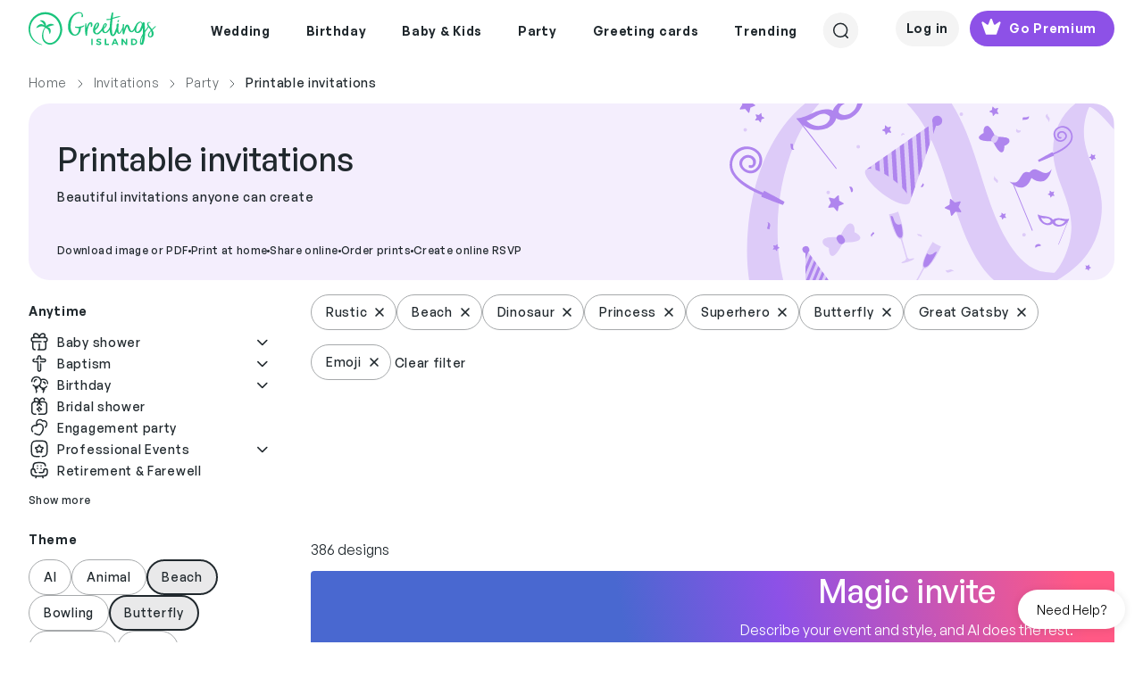

--- FILE ---
content_type: text/javascript
request_url: https://www.greetingsisland.com/bundles/vite/script/assets/category-index-CW0kXoVW.js
body_size: 86
content:
import{B as e}from"./index-CfoVNnut.js";import{M as o}from"./MobileCategoriesFilter-Cpak4vn-.js";import"./BaseAlpineComponent-w1mE4-2Y.js";const i=()=>{e.GetOrAdd(o)};export{i as default};


--- FILE ---
content_type: text/javascript
request_url: https://www.greetingsisland.com/bundles/vite/script/assets/EmitterHelper-DV6qne5a.js
body_size: 118
content:
import{B as t,P as s}from"./index-CfoVNnut.js";import{E as i}from"./instance-BiqZnvOs.js";class a extends t{constructor(){super(...arguments),this.name="EmitterHelper"}dependancies(){return[]}setup(){var r;const e=new s;return(r=window.emitter)!=null||(window.emitter=i),e.resolve(),e.promise}get Emitter(){return window.emitter}}export{a as E};


--- FILE ---
content_type: text/javascript
request_url: https://www.greetingsisland.com/bundles/vite/script/assets/category-index-CW0kXoVW.js
body_size: 9
content:
import{B as e}from"./index-CfoVNnut.js";import{M as o}from"./MobileCategoriesFilter-Cpak4vn-.js";import"./BaseAlpineComponent-w1mE4-2Y.js";const i=()=>{e.GetOrAdd(o)};export{i as default};


--- FILE ---
content_type: image/svg+xml
request_url: https://www.greetingsisland.com/images/theme/banners/party-desktop.svg
body_size: 7658
content:
<svg xmlns="http://www.w3.org/2000/svg" width="437" height="281" fill="none" xmlns:v="https://vecta.io/nano"><style><![CDATA[.B{fill:#af85ee}.C{fill:#ddcbf8}.D{fill-rule:evenodd}]]></style><g clip-path="url(#A)"><g class="B"><path d="M410.688 225.37l-1.752-1.015-.156-2.018c-.016-.217-.274-.32-.436-.176l-1.507 1.352-1.968-.475c-.211-.051-.389.163-.302.361l.82 1.85-1.059 1.725c-.114.185.033.42.25.397l2.014-.208 1.313 1.541c.14.166.41.097.456-.115l.425-1.979 1.87-.77c.2-.084.219-.361.032-.47zm-66.801 68.241c-5.792-2.198-11.417-5.027-16.73-8.197-8.531-5.089-19.54-12.795-19.563-23.871-.029-13.528 16.385-23.44 27.129-13.123 7.694 7.389 1.221 23.307-10.076 19.272-5.572-1.99-8.345-8.552-3.054-12.66 2.427-1.884 5.475-1.704 7.833.258 2.15 1.791 2.629 8.18-1.697 6.859-1.852-.566-2.404 2.402-.561 2.965 5.239 1.601 8.532-5.259 6.526-9.408-2.496-5.165-9.555-6.448-13.934-3.084-11.618 8.924 3.72 23.708 14.576 17.046 5.335-3.275 7.884-10.189 6.547-16.205-1.574-7.08-8.402-11.485-15.336-12.161-16.212-1.582-25.892 17.504-17.989 30.692 7.123 11.885 22.438 19.559 34.999 24.325 1.801.682 3.147-2.019 1.33-2.708z"/></g><path d="M105.188 311.743c-23.446-23.005-38.432-56.129-43.42-95.565-4.802-38.006-1.634-85.509 17.011-129.67 8.801-20.836 22.468-43.003 40.077-56.64 9.708-7.525 26.195-8.986 36.649-8.798 39.171.682 62.7 30.166 78.032 64.761 16.766 37.83 24.848 82.787 43.423 119.08 14.137 27.619 36.96 57.361 74.763 44.222 17.865-6.218 41.301-19.645 55.27-39.355 12.981-18.32 17.064-41.362 15.594-58.78-1.87-22.114-11.874-38.722-17.092-58.499-2.193-8.313-3.448-17.007-2.223-27.129.589-4.853 1.607-9.93 3.392-14.969 2.174-6.133 5.329-10.036 8.701-15.405-8.984 14.328-9.765 3.428-11.72 8.684 1.84.174 3.553.695 5.16 1.336 3.111 1.219 5.866 3.129 8.391 5.26 6.317 5.394 11.808 12.035 17.47 18.256 11.714 12.832 23.065 26.16 33.031 40.985 18.865 28.069 32.683 62.139 31.795 104.871-1.378 66.078-40.636 173.444 17.139 198.273 12.714 5.461 28.105 3.993 44.338-3.023 19.594-8.454 41.346-22.417 56.959-43.251 14.605-19.645 22.713-43.708 27.446-65.28 1.691-7.712 1.934-15.741 4.285-23.516.407-1.357 1.271-2.87 1.628-4.13 3.237-11.281-35.817 11.664-28.468 16.164.546.332 1.358.237 1.889.645 13.37 9.969 19.963 31.991 24.945 50.149 7.858 28.614 1.2 65.592-21.419 99.129-14.942 22.16-36.385 39.582-47.89 64.092-7.348 15.668-9.631 31.259-9.91 45.903-.56 28.276 7.602 58.815-7.188 90.664-4.693 10.102-11.458 19.646-19.478 27.092-2.019 1.877-4.033 3.506-6.161 5.121-.596.457-2.537 1.515.318-.079-5.22 2.913-10.805 4.394-15.955 5.785-19.376 5.284-38.184 7.425-57.683 13.377-41.83 12.802-85.869 37.499-125.945 69.24-18.057 14.31-35.4 30.424-51.659 48.202-5.995 6.556 4.513 2.298 6.73 1.332 6.918-3.043 17.167-7.938 23.369-14.71 32.028-34.998 68.264-64.002 105.852-78.924 20.315-8.061 39.697-11.098 59.505-15.435 22.227-4.864 44.521-13.62 66.938-28.157 19.366-12.557 39.366-29.815 49.297-53.949 6.455-15.704 7.831-30.909 7.755-45.27-.149-29.598-7.651-62.189 12-95.566 14.192-24.104 35.995-41.614 49.885-66.125 11.177-19.711 18.224-41.528 19.463-61.164 1.598-25.218-7.571-47.162-16.847-64.947-3.21-6.138-7.432-15.587-14.362-17.136-5.534-1.234-13.865 3.807-19.896 7.258s-15.393 8.471-19.251 15.855c-2.371 4.531-2.707 9.541-3.376 13.916-1.815 11.851-4.571 24.045-8.54 36.183-3.728 11.396-8.685 22.874-15.367 33.562-3.435 5.481-7.292 10.814-11.65 15.462-.427.447-6.236 6.384-6.473 6.025-.14-.205 7.566-3.782 6.431-3.806-3.216-.085-7.502 1.843-10.928 1.937s-6.859-.292-10.043-1.002c-7.721-1.681-14.606-5.352-20.077-10.736-10.007-9.889-14.983-25.356-16.68-42.331-3.565-35.805 6.508-77.308 11.09-116.077 5.368-45.367-.736-83.288-17.495-115.24-8.485-16.171-18.88-30.487-30.022-43.87s-21.324-26.237-33.887-36.558c-4.817-3.94-10.224-7.003-17.261-6.665-11.332.551-25.297 8.651-36.716 16.667-19.312 13.571-28.047 34.047-27.818 54.909.487 41.569 36.078 68.128 12.363 120.06-2.327 5.09-5.274 10.198-8.776 14.68-.438.56-6.026 6.834-6.087 6.6-.083-.292 9.546-5.169 9.612-5.529-.488 2.769-20.798-.398-22.347-.903-16.416-5.458-27.586-19.539-36.65-34.725-20.98-35.213-29.271-81.251-45.296-120.717-14.605-35.932-36.978-69.09-75.55-73.194-33.18-3.519-76.003 14.453-110.263 45.443-37.06 33.535-52.689 84.319-57.8 127.101-5.235 43.796.048 84.357 14.613 116.641 7.302 16.182 16.979 30.079 28.691 41.553 2.977 2.914 13.455-3.906 17.592-6.272 1.146-.658 18.187-12.003 16.777-13.378z" class="C"/><g class="B"><path d="M45.222 142.069c-5.791-2.198-11.417-5.027-16.73-8.197-8.531-5.089-19.54-12.795-19.563-23.871-.029-13.528 16.385-23.44 27.129-13.123 7.694 7.389 1.221 23.307-10.076 19.272-5.572-1.99-8.344-8.552-3.054-12.66 2.428-1.884 5.476-1.704 7.833.258 2.15 1.791 2.629 8.18-1.697 6.859-1.852-.566-2.404 2.402-.561 2.965 5.239 1.601 8.531-5.259 6.526-9.408-2.496-5.165-9.555-6.448-13.934-3.084-11.618 8.924 3.72 23.708 14.576 17.046 5.336-3.275 7.885-10.189 6.547-16.205-1.574-7.08-8.401-11.485-15.336-12.162C10.669 88.178.99 107.264 8.893 120.452c7.123 11.885 22.437 19.559 34.999 24.325 1.801.682 3.147-2.019 1.33-2.708z"/><path d="M55.029 144.739l12.228 6.776c.231.128.293.452.143.734l-1.38 2.563c-.145.268-.436.406-.674.318l-13.019-4.817-1.642-.765-8.649-3.278-.615-.613 3.194-6.193.745.141 8.133 4.449 1.536.685z" class="D"/><path d="M367.216 97.558c3.405-1.292 6.711-2.955 9.835-4.818 5.014-2.992 11.486-7.521 11.499-14.032.017-7.952-9.631-13.779-15.947-7.714-4.523 4.343-.717 13.701 5.923 11.329 3.275-1.17 4.905-5.027 1.796-7.442-1.427-1.108-3.219-1.002-4.605.151-1.264 1.053-1.545 4.808.997 4.032 1.089-.333 1.413 1.412.33 1.743-3.079.941-5.015-3.091-3.836-5.53 1.467-3.036 5.617-3.79 8.191-1.813 6.829 5.246-2.187 13.936-8.568 10.02-3.137-1.925-4.635-5.989-3.849-9.525.926-4.162 4.939-6.751 9.015-7.149 9.53-.93 15.22 10.289 10.574 18.042-4.187 6.987-13.189 11.497-20.573 14.299-1.059.401-1.85-1.187-.782-1.592z"/><path d="M360.241 99.884l-8.669 4.89c-.164.092-.225.298-.138.464l.794 1.517a.35.35 0 0 0 .44.161l9.097-3.716 1.156-.567 6.048-2.518.451-.415-1.824-3.674-.513.129-5.763 3.217-1.079.511z" class="D"/><path d="M345.45 183.541l-21.565-52.458c-.093-.226-.354-.335-.58-.242s-.335.354-.242.58l21.564 52.458c.094.226.354.335.58.242s.336-.354.243-.58z"/><path d="M334.438 120.14c2.357-2.643 5.551-2.113 7.578-1.328 1.214-1.79 3.731-4.336 7.378-3.295 5.292 1.512 11.231 8.532 17.279-.54 0 0-4.032 23.135-22.599 9.903-8.583 21.624-24.527 4.044-24.527 4.044 9.963 4.432 11.228-4.676 14.891-8.784zm-209.447-5.551L83.489 61.26a.53.53 0 0 1 .092-.743.53.53 0 0 1 .743.092l41.502 53.329a.53.53 0 0 1-.092.743c-.229.178-.564.136-.743-.093z"/><path d="M155.15 25.459c-1.069 1.038-3.455 4.236-14.416 8.595-16.16 6.427-18.543 13.812-18.936 15.447-.36-.169-7.197-4.949-24.437 3.572-10.575 5.227-14.548 4.859-16.035 4.958a.38.38 0 0 0-.261.622c2.752 3.326 14.629 17.243 33.308 10.968 0 0 9.683-3.871 10.978-11.68 6.683 4.563 16.292-.172 16.292-.172 17.163-9.679 14.772-27.818 14.143-32.088a.38.38 0 0 0-.636-.222zm-42.401 39.609c-10.449 4.92-18.307-2.376-20.134-4.126-.131-.125-.068-.347.11-.38.858-.158 3.374.046 8.999-3.974 10.733-7.672 16.267-.835 16.477-.768 1.268 5.615-5.451 9.249-5.451 9.249zm36.723-28.759c.025 2.53-.036 13.253-10.775 17.502 0 0-7.248 2.411-10.473-2.357.095-.199-1.101-8.914 11.839-11.486 6.781-1.348 8.353-3.322 9.056-3.839.147-.107.351-.001.353.18zm225.18 163.236l11.002-27.258c.047-.117-.01-.252-.127-.3a.23.23 0 0 0-.3.128l-11.002 27.258a.23.23 0 1 0 .427.172z"/><path d="M351.407 165.857c.571.307 1.95 1.36 7.056 1.876 7.526.762 9.403 3.567 9.763 4.204.131-.113 2.42-2.928 10.648-1.42 5.047.925 6.666.298 7.299.162.132-.028.237.106.184.229-.755 1.719-4.063 8.957-12.625 8.56 0 0-4.513-.465-5.986-3.577-2.251 2.706-6.836 1.871-6.836 1.871-8.334-2.002-9.497-9.875-9.743-11.736-.017-.133.122-.232.24-.169zm22.461 11.512c4.957.812 7.375-3.177 7.93-4.127.04-.067-.012-.153-.091-.145-.378.036-1.406.421-4.238-.59-5.405-1.929-6.905 1.591-6.985 1.644.14 2.5 3.384 3.218 3.384 3.218zm-18.792-7.65c.292 1.061 1.596 5.539 6.595 6.036 0 0 3.319.144 4.1-2.235-.064-.072-.603-3.86-6.322-3.393-2.998.245-3.891-.393-4.247-.526-.074-.027-.147.042-.126.118zm-50.897-88.644c-.148-.414-5.34-14.74-10.052-14.421s-3.639 7.994-3.639 7.994-7.573 3.392-4.717 6.604 16.163 2.55 16.163 2.55l2.245-2.726z"/><path d="M301.934 83.801l2.245-2.727c.436-.054-5.34-14.74-10.052-14.421"/><path d="M301.843 79.634c.436-.054 15.569-1.847 17.399 2.506s-5.509 6.841-5.509 6.841.371 8.29-3.782 7.18-9.536-13.296-9.536-13.296l1.428-3.231z"/><path d="M300.415 82.865l1.428-3.231c-.148-.414 15.569-1.847 17.399 2.506"/></g><g class="C"><path d="M300.654 85.027a3.27 3.27 0 0 1-1.064-4.485l1.225-1.986a3.27 3.27 0 0 1 4.485-1.064 3.27 3.27 0 0 1 1.063 4.485l-1.224 1.986a3.27 3.27 0 0 1-4.485 1.064zM129.045 193.723c.182-.509 6.571-18.138 12.369-17.745s4.478 9.837 4.478 9.837 9.319 4.173 5.804 8.125-19.888 3.138-19.888 3.138l-2.763-3.355z"/><path d="M131.808 197.078l-2.763-3.355c-.537-.066 6.571-18.138 12.369-17.745"/><path d="M131.92 191.95c-.537-.066-19.158-2.273-21.409 3.083s6.778 8.419 6.778 8.419-.456 10.2 4.654 8.835 11.734-16.361 11.734-16.361l-1.757-3.976z"/><path d="M133.677 195.926l-1.757-3.975c.181-.51-19.158-2.273-21.409 3.083"/></g><path d="M133.383 198.586c1.878-1.157 2.466-3.641 1.309-5.518l-1.507-2.444c-1.158-1.877-3.641-2.466-5.519-1.309s-2.466 3.642-1.309 5.519l1.507 2.444c1.158 1.877 3.642 2.466 5.519 1.308z" class="B"/><path d="M207.555 215.846c-1.2-.303-1.982-1.219-2.435-1.957l-5.902-20.65c1.628-1.716 3.585-7.95-4.473-30.597 0 0-4.256 2.144-10.238 3.074 0 0 5.991 27.45 13.246 28.141l6.011 20.675c.121 2.348-1.631 3.203-1.631 3.203l.002.006c-2.59 1.131-3.832 1.977-3.675 2.44.224.659 3.599.113 7.594-1.242s7.029-2.979 6.806-3.638c-.179-.524-2.403-.261-5.305.545z" class="C"/><path d="M186.275 167.998s2.381-1.813 3.372 2.483 3.698 8.605 8.586 6.037c0 0 3.329 13.692.131 15.538 0 0-2.826.931-5.221-3.718s-6.025-15.629-6.868-20.34z" class="B"/><path d="M209.793 245.953c1.237-.044 2.193-.775 2.792-1.402l10.109-18.949c-1.232-2.019-1.836-8.526 10.8-28.975 0 0 3.71 2.991 9.364 5.157 0 0-11.624 25.579-18.863 24.73l-10.219 18.952c-.612 2.269.922 3.473.922 3.473l-.004.006c2.294 1.65 3.332 2.737 3.08 3.157-.357.597-3.542-.645-7.163-2.81s-6.247-4.388-5.89-4.985c.284-.475 2.404.249 5.072 1.646z" class="C"/><g class="B"><path d="M238.021 208.163c-1.825-2.131-5.007 6.176-10.852 1.298 0 0-6.132 12.688-3.392 15.164 0 0 2.567 1.504 5.885-2.538s6.545-9.496 8.359-13.924zM73.85 86.855c.08.101.605.38.607 2.531s1.067 4.178 2.792 4.213 1.323-.47 1.323-.47l-.888-.32s-.847-2.834-.643-4.25-.479-1.861-.479-1.861l-2.259.01-.454.146zm66.27 48.511c.112.062 1.624 2.267 1.753 4.659 0 0 .066.783.861.86s1.655-1.215 1.453-2.776-1.091-3.602-2.943-3.447-1.124.704-1.124.704z"/></g><path d="M70.088 107.806l-2.122-.504s-1.25-1.652-.767-3.163 1.765-1.618 1.765-1.618l2.725.417s-3.611 1.844-1.6 4.868z" class="C"/><g class="B"><path d="M334.367 60.246c.104-.08.398-.611 2.59-.575s4.276-1.017 4.341-2.774-.456-1.357-.456-1.357l-.342.899s-2.902.815-4.341.583-1.905.457-1.905.457l-.028 2.302.141.465zm14.614 142.828c.065-.114 2.337-1.618 4.777-1.708 0 0 .799-.054.891-.863s-1.21-1.708-2.804-1.528-3.689 1.051-3.563 2.941.699 1.158.699 1.158z"/></g><g class="C"><path d="M332.241 71.255l-.549 2.154s-1.706 1.246-3.237.728-1.619-1.826-1.619-1.826l.471-2.77s1.819 3.711 4.934 1.713zm-26.744 59.458s-.182-1.082-1.784-2.107-1.933-2.681-1.933-2.681l1.145-3.618s-.256 2.171 1.702 3.609 1.998 2.02 1.998 2.02-.079 2.634-1.128 2.777zm57.911-67.991s.336-1.519-1.32-3.343-1.925-2.572-2.069-3.622 1.245-2.675 2.628-2.732c0 0-.904.134-.355 1.776s2.293 2.621 2.197 3.905-.488 3.611-1.081 4.015z"/></g><g class="B"><path d="M166.784 185.398c-.018.09.07.507-1.113 1.497s-1.808 2.509-1.035 3.474.867.512.867.512l-.231-.635s1.169-1.77 2.042-2.308.804-1.119.804-1.119l-1.045-1.239-.289-.182zm55.435-54.287c.018.091-.5 1.936-1.757 3.107 0 0-.401.397-.077.87s1.429.352 2.195-.477 1.481-2.257.544-3.205-.905-.295-.905-.295z"/></g><g class="C"><path d="M198.906 78.061l-.699-1.399s.334-1.448 1.387-1.877 1.702.227 1.702.227l1.024 1.691s-2.676-1.139-3.414 1.358zm17.049 108.824s.52.964 2.24 1.173 2.209.483 2.768.976.568 1.996-.142 2.663c0 0 .42-.487-.628-1.109s-2.426-.34-2.966-1.068-1.402-2.146-1.272-2.635z"/></g><g class="B"><path d="M50.934 182.628c-.045-.123-.46-.564.242-2.641s.337-4.383-1.317-4.98-1.431.02-1.431.02l.752.599s-.109 3.013-.77 4.313-.147 1.952-.147 1.952l2.184.73.486.007zM295.35 21.871c-.045-.123-.461-.565.242-2.642s.337-4.382-1.316-4.98-1.432.02-1.432.02l.752.599s-.109 3.013-.769 4.313-.147 1.953-.147 1.953l2.183.729.487.008z"/></g><g class="C"><path d="M257.531 229.809s-1.344-.783-3.586.237-3.038 1.048-4.08.864-2.168-2.001-1.8-3.336c0 0-.149.901 1.583.881s3.195-1.384 4.389-.901 3.29 1.567 3.494 2.255zm162.822 17.215s-1.228.955-1.118 3.416-.159 3.209-.718 4.108-2.666 1.266-3.767.426c0 0 .781.474 1.407-1.14s-.093-3.481.801-4.409 2.68-2.468 3.395-2.401z"/></g><g class="B"><path d="M177.105 71.141l2.732-1.584.243-3.149a.41.41 0 0 1 .682-.274l2.35 2.109 3.07-.741a.41.41 0 0 1 .471.562l-1.28 2.887 1.654 2.69a.41.41 0 0 1-.391.62l-3.142-.325-2.048 2.404a.41.41 0 0 1-.711-.18l-.663-3.087-2.918-1.201a.41.41 0 0 1-.049-.732zm120.139-20.985l2.732-1.584.243-3.149a.41.41 0 0 1 .682-.273l2.35 2.109 3.07-.741a.41.41 0 0 1 .471.563l-1.28 2.887 1.654 2.69a.41.41 0 0 1-.391.62l-3.142-.325-2.047 2.404a.41.41 0 0 1-.712-.18l-.663-3.088-2.918-1.201a.41.41 0 0 1-.049-.732zM249.495 6.589l2.661 1.701 2.909-1.229a.41.41 0 0 1 .556.48l-.796 3.056 2.068 2.388a.41.41 0 0 1-.284.676l-3.152.188-1.632 2.703a.41.41 0 0 1-.73-.063l-1.153-2.94-3.076-.716a.41.41 0 0 1-.167-.715l2.439-2.006-.271-3.144a.41.41 0 0 1 .628-.38zm-2.109 151.181l4.97-2.881.442-5.726c.046-.615.778-.909 1.239-.498l4.274 3.835 5.584-1.347c.6-.145 1.103.461.856 1.023l-2.327 5.251 3.007 4.892c.321.525-.096 1.193-.711 1.128l-5.714-.591-3.724 4.373c-.398.47-1.165.275-1.295-.327l-1.205-5.615-5.306-2.185c-.569-.238-.621-1.023-.09-1.332zM44.718 57.389l-2.732-1.584-.243-3.149a.41.41 0 0 0-.681-.273l-2.35 2.109-3.071-.741a.41.41 0 0 0-.471.563l1.279 2.887-1.653 2.69a.41.41 0 0 0 .391.62l3.142-.325 2.048 2.404a.41.41 0 0 0 .712-.18l.663-3.087 2.917-1.201a.41.41 0 0 0 .049-.732zm17.094 145.646l-1.983-1.149-.176-2.286c-.019-.246-.311-.363-.495-.199l-1.706 1.531-2.229-.538c-.239-.058-.44.184-.342.409l.929 2.095-1.2 1.953c-.128.21.038.476.284.45l2.281-.236 1.486 1.746c.159.187.465.11.517-.131l.481-2.241 2.118-.872c.227-.095.248-.408.036-.532zm71.624-49.91l-4.637-2.688-.413-5.344c-.043-.573-.726-.847-1.156-.464l-3.988 3.579-5.211-1.258c-.56-.135-1.03.43-.799.955l2.172 4.899-2.806 4.565c-.3.491.089 1.114.663 1.053l5.332-.551 3.475 4.081c.372.438 1.087.256 1.208-.306l1.125-5.24 4.951-2.039c.531-.222.58-.954.084-1.242zM34.39 42.923l-4.637-2.688-.412-5.344c-.043-.574-.727-.848-1.156-.464l-3.988 3.579-5.211-1.257c-.559-.136-1.029.43-.799.955l2.171 4.899-2.806 4.565c-.3.49.089 1.113.663 1.053l5.332-.551 3.475 4.081c.372.438 1.087.257 1.208-.306l1.125-5.24 4.951-2.039c.531-.222.58-.955.084-1.243zm280.537 121.953l-2.204.631-1.769-1.459c-.189-.157-.476-.028-.486.218l-.081 2.291-1.934 1.232c-.208.132-.173.444.057.529l2.153.785.574 2.22c.062.237.369.302.521.108l1.413-1.806 2.288.141c.245.015.402-.259.264-.463l-1.28-1.902.842-2.13c.089-.229-.122-.462-.358-.395zm54.147-24.652l-2.204.631-1.768-1.459c-.19-.157-.477-.028-.486.218l-.082 2.291-1.933 1.232c-.208.132-.174.445.057.529l2.153.786.573 2.219c.062.238.37.303.521.108l1.413-1.806 2.289.141c.245.015.401-.259.264-.463l-1.28-1.902.841-2.13c.09-.229-.122-.462-.358-.395zm46.179-41.28l-2.204.631-1.768-1.459c-.19-.157-.477-.028-.487.218l-.081 2.291-1.934 1.232c-.208.132-.173.444.057.529l2.154.785.573 2.219c.062.238.369.303.521.108l1.413-1.805 2.288.14c.245.016.402-.258.265-.462l-1.281-1.902.842-2.13c.089-.229-.122-.462-.358-.395z"/></g><g class="C"><circle cx="116.494" cy="141.235" r="2"/><circle cx="335.765" cy="188.673" r="2"/><circle cx="265.542" cy="53.501" r="2"/><circle cx="150.098" cy="90.012" r="2"/><circle cx="306.203" cy="13.817" r="2"/><circle cx="23.541" cy="71.047" r="2"/><path d="M91.088 207.816c.003-1.179 1.511-1.668 2.205-.714l36.305 49.895a1.22 1.22 0 0 1-.611 1.877l-36.468 11.81a1.22 1.22 0 0 1-1.595-1.163l.164-61.705z"/></g><path d="M94.145 208.272l-.852-1.17c-.694-.954-2.202-.465-2.205.714l-.021 7.891 3.078-7.435zm-3.1 15.967l-.023 8.533 7.597-18.351-2.237-3.074-5.337 12.892zm9.812-6.744l-9.857 23.809-.023 8.532 12.116-29.266-2.236-3.075zm4.473 6.149l-14.375 34.725-.023 8.532 16.635-40.183-2.237-3.074zm4.474 6.149L92.93 270.551l4.053-1.313 15.057-36.371-2.237-3.074zm4.474 6.148l-13.241 31.985 4.053-1.313 11.425-27.597-2.237-3.075zm4.474 6.149l-9.609 23.211 4.053-1.313 7.793-18.824-2.237-3.074zm4.474 6.149l-5.977 14.436 4.053-1.312 4.161-10.05-2.237-3.074zm4.474 6.148l-2.345 5.663 3.633-1.176c.192-.062.356-.166.487-.297l.357-.863c.001-.247-.073-.497-.234-.717l-1.898-2.61z" class="B D"/><ellipse cx="110.786" cy="264.891" rx="20.838" ry="6.657" transform="rotate(342.056 110.786 264.891)" class="C"/><circle cx="91.488" cy="205.289" r="3.857" transform="rotate(342.056 91.488 205.289)" class="B"/><path d="M237.871 64.552c.563-1.645-1.304-3.051-2.729-2.057l-74.623 52.058a1.8 1.8 0 0 0-.054 2.909l45.14 34.02a1.8 1.8 0 0 0 2.782-.853l29.484-86.077z" class="C"/><path d="M233.39 63.717l1.752-1.222c1.425-.995 3.292.412 2.729 2.057L234.1 75.561l-.71-11.844zm-3.367 23.746l-4.077 11.902-1.752-29.233 4.598-3.207 1.231 20.539zM219.597 73.34l2.272 37.928-4.077 11.903-2.793-46.624 4.598-3.208zm-9.196 6.415l3.315 55.318-4.077 11.902-3.836-64.013 4.598-3.207zm-9.196 6.415l3.891 64.929-5.017-3.781-3.472-57.941 4.598-3.207zm-9.196 6.415l3.053 50.952-5.017-3.781-2.634-43.963 4.598-3.208zM182.813 99l2.216 36.975-5.017-3.781-1.797-29.986L182.813 99zm-9.196 6.415l1.378 22.998-5.017-3.781-.959-16.009 4.598-3.208zm-9.196 6.415l.541 9.021-4.497-3.389a1.78 1.78 0 0 1-.535-.647l-.083-1.376c.118-.343.342-.657.672-.886l3.902-2.723z" class="B D"/><ellipse cx="30.726" cy="9.816" rx="30.726" ry="9.816" transform="matrix(-.798593 -.601872 -.601872 .798593 213.38 145.268)" class="C"/><g class="B"><circle cx="5.687" cy="5.687" r="5.687" transform="matrix(-.798593 -.601872 -.601872 .798593 246.494 59.7207)"/><path d="M356.827 22.814l43.596-18.749c.188-.081.276-.3.195-.488s-.301-.275-.489-.195L356.533 22.13c-.188.081-.275.3-.195.488s.301.276.489.195z"/><path d="M410.133 12.745c2.243 1.936 1.843 4.615 1.213 6.322 1.515.991 3.679 3.063 2.857 6.128-1.194 4.448-6.986 9.512.685 14.449 0 0-19.41-3.061-8.59-18.773-18.207-6.889-3.714-20.465-3.714-20.465-3.574 8.395 4.063 9.33 7.549 12.339z"/></g></g><defs><clipPath id="A"><path fill="#fff" transform="translate(.443 .218)" d="M0 0h436v280H0z"/></clipPath></defs></svg>

--- FILE ---
content_type: application/javascript; charset=UTF-8
request_url: https://www.greetingsisland.com/cdn-cgi/challenge-platform/h/g/scripts/jsd/5eaf848a0845/main.js?
body_size: 4641
content:
window._cf_chl_opt={xkKZ4:'g'};~function(T1,A,N,J,z,S,G,k){T1=n,function(b,B,TQ,T0,e,m){for(TQ={b:530,B:558,e:447,m:496,E:537,y:523,F:501,M:552,c:520,V:488},T0=n,e=b();!![];)try{if(m=parseInt(T0(TQ.b))/1+parseInt(T0(TQ.B))/2*(parseInt(T0(TQ.e))/3)+-parseInt(T0(TQ.m))/4+parseInt(T0(TQ.E))/5+-parseInt(T0(TQ.y))/6+-parseInt(T0(TQ.F))/7*(parseInt(T0(TQ.M))/8)+parseInt(T0(TQ.c))/9*(-parseInt(T0(TQ.V))/10),m===B)break;else e.push(e.shift())}catch(E){e.push(e.shift())}}(T,312041),A=this||self,N=A[T1(499)],J={},J[T1(498)]='o',J[T1(456)]='s',J[T1(544)]='u',J[T1(535)]='z',J[T1(459)]='n',J[T1(548)]='I',J[T1(526)]='b',z=J,A[T1(489)]=function(B,E,y,F,Ts,TV,Tc,TB,V,s,i,X,o,I){if(Ts={b:522,B:543,e:500,m:543,E:563,y:485,F:554,M:497,c:534,V:493,s:476,i:556},TV={b:564,B:493,e:467},Tc={b:509,B:506,e:483,m:448},TB=T1,null===E||E===void 0)return F;for(V=l(E),B[TB(Ts.b)][TB(Ts.B)]&&(V=V[TB(Ts.e)](B[TB(Ts.b)][TB(Ts.m)](E))),V=B[TB(Ts.E)][TB(Ts.y)]&&B[TB(Ts.F)]?B[TB(Ts.E)][TB(Ts.y)](new B[(TB(Ts.F))](V)):function(U,Te,K){for(Te=TB,U[Te(TV.b)](),K=0;K<U[Te(TV.B)];U[K+1]===U[K]?U[Te(TV.e)](K+1,1):K+=1);return U}(V),s='nAsAaAb'.split('A'),s=s[TB(Ts.M)][TB(Ts.c)](s),i=0;i<V[TB(Ts.V)];X=V[i],o=W(B,E,X),s(o)?(I=o==='s'&&!B[TB(Ts.s)](E[X]),TB(Ts.i)===y+X?M(y+X,o):I||M(y+X,E[X])):M(y+X,o),i++);return F;function M(U,K,Tr){Tr=n,Object[Tr(Tc.b)][Tr(Tc.B)][Tr(Tc.e)](F,K)||(F[K]=[]),F[K][Tr(Tc.m)](U)}},S=T1(540)[T1(527)](';'),G=S[T1(497)][T1(534)](S),A[T1(547)]=function(B,m,Ti,Tm,E,y,F,M){for(Ti={b:480,B:493,e:528,m:448,E:531},Tm=T1,E=Object[Tm(Ti.b)](m),y=0;y<E[Tm(Ti.B)];y++)if(F=E[y],F==='f'&&(F='N'),B[F]){for(M=0;M<m[E[y]][Tm(Ti.B)];-1===B[F][Tm(Ti.e)](m[E[y]][M])&&(G(m[E[y]][M])||B[F][Tm(Ti.m)]('o.'+m[E[y]][M])),M++);}else B[F]=m[E[y]][Tm(Ti.E)](function(V){return'o.'+V})},k=function(TK,TU,TI,TX,Tv,TA,B,e,m){return TK={b:532,B:518},TU={b:539,B:448,e:539,m:539,E:502,y:524,F:448,M:524,c:539},TI={b:493},TX={b:493,B:524,e:509,m:506,E:483,y:506,F:483,M:509,c:506,V:487,s:448,i:539,a:448,v:539,X:483,o:487,I:487,U:448,K:487,O:448,L:539,d:448,R:448,P:502},Tv={b:542,B:524},TA=T1,B=String[TA(TK.b)],e={'h':function(E){return E==null?'':e.g(E,6,function(y,Tu){return Tu=n,Tu(Tv.b)[Tu(Tv.B)](y)})},'g':function(E,y,F,TN,M,V,s,i,X,o,I,U,K,O,L,R,P,H){if(TN=TA,null==E)return'';for(V={},s={},i='',X=2,o=3,I=2,U=[],K=0,O=0,L=0;L<E[TN(TX.b)];L+=1)if(R=E[TN(TX.B)](L),Object[TN(TX.e)][TN(TX.m)][TN(TX.E)](V,R)||(V[R]=o++,s[R]=!0),P=i+R,Object[TN(TX.e)][TN(TX.y)][TN(TX.F)](V,P))i=P;else{if(Object[TN(TX.M)][TN(TX.c)][TN(TX.E)](s,i)){if(256>i[TN(TX.V)](0)){for(M=0;M<I;K<<=1,O==y-1?(O=0,U[TN(TX.s)](F(K)),K=0):O++,M++);for(H=i[TN(TX.V)](0),M=0;8>M;K=K<<1|H&1.78,O==y-1?(O=0,U[TN(TX.s)](F(K)),K=0):O++,H>>=1,M++);}else{for(H=1,M=0;M<I;K=K<<1.19|H,O==y-1?(O=0,U[TN(TX.s)](F(K)),K=0):O++,H=0,M++);for(H=i[TN(TX.V)](0),M=0;16>M;K=H&1.83|K<<1.54,O==y-1?(O=0,U[TN(TX.s)](F(K)),K=0):O++,H>>=1,M++);}X--,0==X&&(X=Math[TN(TX.i)](2,I),I++),delete s[i]}else for(H=V[i],M=0;M<I;K=1&H|K<<1.64,y-1==O?(O=0,U[TN(TX.a)](F(K)),K=0):O++,H>>=1,M++);i=(X--,X==0&&(X=Math[TN(TX.v)](2,I),I++),V[P]=o++,String(R))}if(''!==i){if(Object[TN(TX.M)][TN(TX.y)][TN(TX.X)](s,i)){if(256>i[TN(TX.o)](0)){for(M=0;M<I;K<<=1,O==y-1?(O=0,U[TN(TX.s)](F(K)),K=0):O++,M++);for(H=i[TN(TX.I)](0),M=0;8>M;K=K<<1|1&H,y-1==O?(O=0,U[TN(TX.U)](F(K)),K=0):O++,H>>=1,M++);}else{for(H=1,M=0;M<I;K=H|K<<1.46,O==y-1?(O=0,U[TN(TX.a)](F(K)),K=0):O++,H=0,M++);for(H=i[TN(TX.K)](0),M=0;16>M;K=H&1.52|K<<1,O==y-1?(O=0,U[TN(TX.O)](F(K)),K=0):O++,H>>=1,M++);}X--,0==X&&(X=Math[TN(TX.L)](2,I),I++),delete s[i]}else for(H=V[i],M=0;M<I;K=H&1.58|K<<1.01,O==y-1?(O=0,U[TN(TX.d)](F(K)),K=0):O++,H>>=1,M++);X--,0==X&&I++}for(H=2,M=0;M<I;K=K<<1.24|1&H,O==y-1?(O=0,U[TN(TX.d)](F(K)),K=0):O++,H>>=1,M++);for(;;)if(K<<=1,y-1==O){U[TN(TX.R)](F(K));break}else O++;return U[TN(TX.P)]('')},'j':function(E,To,Tj){return To={b:487},Tj=TA,E==null?'':''==E?null:e.i(E[Tj(TI.b)],32768,function(y,Tg){return Tg=Tj,E[Tg(To.b)](y)})},'i':function(E,y,F,TD,M,V,s,i,X,o,I,U,K,O,L,R,H,P){for(TD=TA,M=[],V=4,s=4,i=3,X=[],U=F(0),K=y,O=1,o=0;3>o;M[o]=o,o+=1);for(L=0,R=Math[TD(TU.b)](2,2),I=1;I!=R;P=K&U,K>>=1,0==K&&(K=y,U=F(O++)),L|=(0<P?1:0)*I,I<<=1);switch(L){case 0:for(L=0,R=Math[TD(TU.b)](2,8),I=1;R!=I;P=U&K,K>>=1,K==0&&(K=y,U=F(O++)),L|=(0<P?1:0)*I,I<<=1);H=B(L);break;case 1:for(L=0,R=Math[TD(TU.b)](2,16),I=1;I!=R;P=U&K,K>>=1,K==0&&(K=y,U=F(O++)),L|=I*(0<P?1:0),I<<=1);H=B(L);break;case 2:return''}for(o=M[3]=H,X[TD(TU.B)](H);;){if(O>E)return'';for(L=0,R=Math[TD(TU.e)](2,i),I=1;R!=I;P=K&U,K>>=1,K==0&&(K=y,U=F(O++)),L|=I*(0<P?1:0),I<<=1);switch(H=L){case 0:for(L=0,R=Math[TD(TU.e)](2,8),I=1;R!=I;P=U&K,K>>=1,0==K&&(K=y,U=F(O++)),L|=(0<P?1:0)*I,I<<=1);M[s++]=B(L),H=s-1,V--;break;case 1:for(L=0,R=Math[TD(TU.m)](2,16),I=1;I!=R;P=K&U,K>>=1,0==K&&(K=y,U=F(O++)),L|=I*(0<P?1:0),I<<=1);M[s++]=B(L),H=s-1,V--;break;case 2:return X[TD(TU.E)]('')}if(V==0&&(V=Math[TD(TU.b)](2,i),i++),M[H])H=M[H];else if(s===H)H=o+o[TD(TU.y)](0);else return null;X[TD(TU.F)](H),M[s++]=o+H[TD(TU.M)](0),V--,o=H,0==V&&(V=Math[TD(TU.c)](2,i),i++)}}},m={},m[TA(TK.B)]=e.h,m}(),x();function Z(e,m,TP,Tz,E,y,F){if(TP={b:511,B:507,e:474,m:546,E:549,y:454,F:474,M:457,c:505,V:461,s:473,i:457},Tz=T1,E=Tz(TP.b),!e[Tz(TP.B)])return;m===Tz(TP.e)?(y={},y[Tz(TP.m)]=E,y[Tz(TP.E)]=e.r,y[Tz(TP.y)]=Tz(TP.F),A[Tz(TP.M)][Tz(TP.c)](y,'*')):(F={},F[Tz(TP.m)]=E,F[Tz(TP.E)]=e.r,F[Tz(TP.y)]=Tz(TP.V),F[Tz(TP.s)]=m,A[Tz(TP.i)][Tz(TP.c)](F,'*'))}function W(B,e,m,TF,Tn,E){Tn=(TF={b:525,B:563,e:559,m:469},T1);try{return e[m][Tn(TF.b)](function(){}),'p'}catch(y){}try{if(null==e[m])return void 0===e[m]?'u':'x'}catch(F){return'i'}return B[Tn(TF.B)][Tn(TF.e)](e[m])?'a':e[m]===B[Tn(TF.B)]?'E':e[m]===!0?'T':e[m]===!1?'F':(E=typeof e[m],Tn(TF.m)==E?Q(B,e[m])?'N':'f':z[E]||'?')}function x(TR,Td,TL,TC,b,B,e,m,E){if(TR={b:468,B:507,e:562,m:477,E:472,y:561,F:453,M:453},Td={b:562,B:477,e:453},TL={b:451},TC=T1,b=A[TC(TR.b)],!b)return;if(!D())return;(B=![],e=b[TC(TR.B)]===!![],m=function(Tf,y){if(Tf=TC,!B){if(B=!![],!D())return;y=Y(),C(y.r,function(F){Z(b,F)}),y.e&&f(Tf(TL.b),y.e)}},N[TC(TR.e)]!==TC(TR.m))?m():A[TC(TR.E)]?N[TC(TR.E)](TC(TR.y),m):(E=N[TC(TR.F)]||function(){},N[TC(TR.M)]=function(TJ){TJ=TC,E(),N[TJ(Td.b)]!==TJ(Td.B)&&(N[TJ(Td.e)]=E,m())})}function Q(B,e,Ty,TT){return Ty={b:503,B:503,e:509,m:492,E:483,y:528,F:460},TT=T1,e instanceof B[TT(Ty.b)]&&0<B[TT(Ty.B)][TT(Ty.e)][TT(Ty.m)][TT(Ty.E)](e)[TT(Ty.y)](TT(Ty.F))}function D(TS,T4,b,B,e){return TS={b:452,B:504},T4=T1,b=3600,B=g(),e=Math[T4(TS.b)](Date[T4(TS.B)]()/1e3),e-B>b?![]:!![]}function n(b,r,B){return B=T(),n=function(e,m,h){return e=e-447,h=B[e],h},n(b,r)}function Y(Ta,Th,m,E,y,F,M){Th=(Ta={b:490,B:475,e:545,m:521,E:565,y:538,F:479,M:510,c:455,V:470,s:566,i:471},T1);try{return m=N[Th(Ta.b)](Th(Ta.B)),m[Th(Ta.e)]=Th(Ta.m),m[Th(Ta.E)]='-1',N[Th(Ta.y)][Th(Ta.F)](m),E=m[Th(Ta.M)],y={},y=cJDYB1(E,E,'',y),y=cJDYB1(E,E[Th(Ta.c)]||E[Th(Ta.V)],'n.',y),y=cJDYB1(E,m[Th(Ta.s)],'d.',y),N[Th(Ta.y)][Th(Ta.i)](m),F={},F.r=y,F.e=null,F}catch(c){return M={},M.r={},M.e=c,M}}function T(TH){return TH='removeChild,addEventListener,detail,success,iframe,isNaN,loading,vKoX8,appendChild,keys,/b/ov1/0.8499842277223296:1765603928:tCQorP-XFv-BC_Q0pOkmNk105J87w4NQOjv_9tH8qi0/,/cdn-cgi/challenge-platform/h/,call,onerror,from,href,charCodeAt,20UnQjIs,cJDYB1,createElement,XMLHttpRequest,toString,length,msg,random,409648nRFxzP,includes,object,document,concat,65569ceHisM,join,Function,now,postMessage,hasOwnProperty,api,chlApiRumWidgetAgeMs,prototype,contentWindow,cloudflare-invisible,timeout,gRjkt7,xkKZ4,status,getPrototypeOf,gKwbC5,cmFeIwhgRF,location,764838nQpQwI,display: none,Object,3165120VtUGnG,charAt,catch,boolean,split,indexOf,send,318610YZnwfD,map,fromCharCode,_cf_chl_opt,bind,symbol,/jsd/oneshot/5eaf848a0845/0.8499842277223296:1765603928:tCQorP-XFv-BC_Q0pOkmNk105J87w4NQOjv_9tH8qi0/,1112740YhUjKU,body,pow,_cf_chl_opt;XQlKq9;mpuA2;BYBs3;bqzg9;gtpfA4;SZQFk7;rTYyd6;gTvhm6;ubgT9;JrBNE9;NgAVk0;YBjhw4;WvQh6;cJDYB1;Qgcf5;eHVD2;VJwN2,chlApiUrl,5J9EDYVuCOKwoFMx1WBlHIj-r67+4hANLXfe8$yk3gmUSTZnditpacsGzvq20RbQP,getOwnPropertyNames,undefined,style,source,Qgcf5,bigint,sid,chctx,open,32BzeGdv,ontimeout,Set,stringify,d.cookie,xhr-error,405498FsxNqX,isArray,/invisible/jsd,DOMContentLoaded,readyState,Array,sort,tabIndex,contentDocument,onload,9IpLiwD,push,chlApiSitekey,POST,error on cf_chl_props,floor,onreadystatechange,event,clientInformation,string,parent,hhzn3,number,[native code],error,jsd,log,chlApiClientVersion,http-code:,errorInfoObject,splice,__CF$cv$params,function,navigator'.split(','),T=function(){return TH},T()}function g(Tl,T3,b){return Tl={b:468,B:452},T3=T1,b=A[T3(Tl.b)],Math[T3(Tl.B)](+atob(b.t))}function l(B,TM,Tb,e){for(TM={b:500,B:480,e:516},Tb=T1,e=[];B!==null;e=e[Tb(TM.b)](Object[Tb(TM.B)](B)),B=Object[Tb(TM.e)](B));return e}function C(b,B,Tx,Tk,TY,TG,T5,e,m,E){Tx={b:468,B:463,e:533,m:491,E:551,y:450,F:482,M:514,c:536,V:507,s:512,i:553,a:567,v:484,X:519,o:519,I:486,U:507,K:529,O:518,L:555},Tk={b:557},TY={b:515,B:474,e:465},TG={b:512},T5=T1,e=A[T5(Tx.b)],console[T5(Tx.B)](A[T5(Tx.e)]),m=new A[(T5(Tx.m))](),m[T5(Tx.E)](T5(Tx.y),T5(Tx.F)+A[T5(Tx.e)][T5(Tx.M)]+T5(Tx.c)+e.r),e[T5(Tx.V)]&&(m[T5(Tx.s)]=5e3,m[T5(Tx.i)]=function(T6){T6=T5,B(T6(TG.b))}),m[T5(Tx.a)]=function(T7){T7=T5,m[T7(TY.b)]>=200&&m[T7(TY.b)]<300?B(T7(TY.B)):B(T7(TY.e)+m[T7(TY.b)])},m[T5(Tx.v)]=function(T8){T8=T5,B(T8(Tk.b))},E={'t':g(),'lhr':N[T5(Tx.X)]&&N[T5(Tx.o)][T5(Tx.I)]?N[T5(Tx.X)][T5(Tx.I)]:'','api':e[T5(Tx.U)]?!![]:![],'payload':b},m[T5(Tx.K)](k[T5(Tx.O)](JSON[T5(Tx.L)](E)))}function j(b,TW,T2){return TW={b:495},T2=T1,Math[T2(TW.b)]()<b}function f(E,y,TE,T9,F,M,c,V,s,i,a,v){if(TE={b:494,B:461,e:468,m:482,E:533,y:514,F:481,M:560,c:491,V:551,s:450,i:512,a:553,v:449,X:478,o:541,I:533,U:517,K:508,O:458,L:464,d:533,R:513,P:466,H:550,Ty:546,Tp:462,TF:529,TM:518},T9=T1,!j(.01))return![];M=(F={},F[T9(TE.b)]=E,F[T9(TE.B)]=y,F);try{c=A[T9(TE.e)],V=T9(TE.m)+A[T9(TE.E)][T9(TE.y)]+T9(TE.F)+c.r+T9(TE.M),s=new A[(T9(TE.c))](),s[T9(TE.V)](T9(TE.s),V),s[T9(TE.i)]=2500,s[T9(TE.a)]=function(){},i={},i[T9(TE.v)]=A[T9(TE.E)][T9(TE.X)],i[T9(TE.o)]=A[T9(TE.I)][T9(TE.U)],i[T9(TE.K)]=A[T9(TE.I)][T9(TE.O)],i[T9(TE.L)]=A[T9(TE.d)][T9(TE.R)],a=i,v={},v[T9(TE.P)]=M,v[T9(TE.H)]=a,v[T9(TE.Ty)]=T9(TE.Tp),s[T9(TE.TF)](k[T9(TE.TM)](v))}catch(X){}}}()

--- FILE ---
content_type: application/javascript; charset=UTF-8
request_url: https://www.greetingsisland.com/cdn-cgi/challenge-platform/scripts/jsd/main.js
body_size: 4493
content:
window._cf_chl_opt={xkKZ4:'g'};~function(T1,A,N,J,z,S,G,k){T1=n,function(b,B,TQ,T0,e,m){for(TQ={b:308,B:278,e:262,m:297,E:299,y:289,F:239,M:224,c:282,V:293},T0=n,e=b();!![];)try{if(m=parseInt(T0(TQ.b))/1+-parseInt(T0(TQ.B))/2+parseInt(T0(TQ.e))/3*(parseInt(T0(TQ.m))/4)+-parseInt(T0(TQ.E))/5*(-parseInt(T0(TQ.y))/6)+parseInt(T0(TQ.F))/7+parseInt(T0(TQ.M))/8*(-parseInt(T0(TQ.c))/9)+-parseInt(T0(TQ.V))/10,m===B)break;else e.push(e.shift())}catch(E){e.push(e.shift())}}(T,270149),A=this||self,N=A[T1(279)],J={},J[T1(210)]='o',J[T1(257)]='s',J[T1(249)]='u',J[T1(280)]='z',J[T1(310)]='n',J[T1(272)]='I',J[T1(238)]='b',z=J,A[T1(243)]=function(B,E,y,F,Ts,TV,Tc,TB,V,s,i,X,o,I){if(Ts={b:309,B:217,e:260,m:217,E:247,y:324,F:240,M:252,c:230,V:271,s:304,i:321},TV={b:219,B:271,e:298},Tc={b:328,B:300,e:281,m:322},TB=T1,E===null||E===void 0)return F;for(V=l(E),B[TB(Ts.b)][TB(Ts.B)]&&(V=V[TB(Ts.e)](B[TB(Ts.b)][TB(Ts.m)](E))),V=B[TB(Ts.E)][TB(Ts.y)]&&B[TB(Ts.F)]?B[TB(Ts.E)][TB(Ts.y)](new B[(TB(Ts.F))](V)):function(U,Te,K){for(Te=TB,U[Te(TV.b)](),K=0;K<U[Te(TV.B)];U[K+1]===U[K]?U[Te(TV.e)](K+1,1):K+=1);return U}(V),s='nAsAaAb'.split('A'),s=s[TB(Ts.M)][TB(Ts.c)](s),i=0;i<V[TB(Ts.V)];X=V[i],o=W(B,E,X),s(o)?(I=o==='s'&&!B[TB(Ts.s)](E[X]),TB(Ts.i)===y+X?M(y+X,o):I||M(y+X,E[X])):M(y+X,o),i++);return F;function M(U,K,Tr){Tr=n,Object[Tr(Tc.b)][Tr(Tc.B)][Tr(Tc.e)](F,K)||(F[K]=[]),F[K][Tr(Tc.m)](U)}},S=T1(307)[T1(264)](';'),G=S[T1(252)][T1(230)](S),A[T1(325)]=function(B,m,Ti,Tm,E,y,F,M){for(Ti={b:303,B:271,e:268,m:322,E:294},Tm=T1,E=Object[Tm(Ti.b)](m),y=0;y<E[Tm(Ti.B)];y++)if(F=E[y],F==='f'&&(F='N'),B[F]){for(M=0;M<m[E[y]][Tm(Ti.B)];-1===B[F][Tm(Ti.e)](m[E[y]][M])&&(G(m[E[y]][M])||B[F][Tm(Ti.m)]('o.'+m[E[y]][M])),M++);}else B[F]=m[E[y]][Tm(Ti.E)](function(V){return'o.'+V})},k=function(TK,TU,TI,TX,Tv,TA,B,e,m){return TK={b:253,B:288},TU={b:295,B:295,e:295,m:322,E:295,y:295,F:255,M:212,c:295},TI={b:271},TX={b:271,B:212,e:328,m:300,E:281,y:328,F:300,M:281,c:251,V:322,s:251,i:322,a:251,v:322,X:295,o:322,I:295,U:328,K:322,O:251,L:322,d:322,R:322,P:255},Tv={b:275,B:212},TA=T1,B=String[TA(TK.b)],e={'h':function(E){return E==null?'':e.g(E,6,function(y,Tu){return Tu=n,Tu(Tv.b)[Tu(Tv.B)](y)})},'g':function(E,y,F,TN,M,V,s,i,X,o,I,U,K,O,L,R,P,H){if(TN=TA,null==E)return'';for(V={},s={},i='',X=2,o=3,I=2,U=[],K=0,O=0,L=0;L<E[TN(TX.b)];L+=1)if(R=E[TN(TX.B)](L),Object[TN(TX.e)][TN(TX.m)][TN(TX.E)](V,R)||(V[R]=o++,s[R]=!0),P=i+R,Object[TN(TX.y)][TN(TX.m)][TN(TX.E)](V,P))i=P;else{if(Object[TN(TX.e)][TN(TX.F)][TN(TX.M)](s,i)){if(256>i[TN(TX.c)](0)){for(M=0;M<I;K<<=1,y-1==O?(O=0,U[TN(TX.V)](F(K)),K=0):O++,M++);for(H=i[TN(TX.s)](0),M=0;8>M;K=K<<1|H&1.21,y-1==O?(O=0,U[TN(TX.i)](F(K)),K=0):O++,H>>=1,M++);}else{for(H=1,M=0;M<I;K=K<<1.06|H,O==y-1?(O=0,U[TN(TX.V)](F(K)),K=0):O++,H=0,M++);for(H=i[TN(TX.a)](0),M=0;16>M;K=K<<1.05|1&H,O==y-1?(O=0,U[TN(TX.v)](F(K)),K=0):O++,H>>=1,M++);}X--,X==0&&(X=Math[TN(TX.X)](2,I),I++),delete s[i]}else for(H=V[i],M=0;M<I;K=H&1|K<<1,O==y-1?(O=0,U[TN(TX.o)](F(K)),K=0):O++,H>>=1,M++);i=(X--,X==0&&(X=Math[TN(TX.I)](2,I),I++),V[P]=o++,String(R))}if(i!==''){if(Object[TN(TX.U)][TN(TX.m)][TN(TX.M)](s,i)){if(256>i[TN(TX.c)](0)){for(M=0;M<I;K<<=1,O==y-1?(O=0,U[TN(TX.v)](F(K)),K=0):O++,M++);for(H=i[TN(TX.c)](0),M=0;8>M;K=1.05&H|K<<1,y-1==O?(O=0,U[TN(TX.K)](F(K)),K=0):O++,H>>=1,M++);}else{for(H=1,M=0;M<I;K=K<<1.91|H,O==y-1?(O=0,U[TN(TX.v)](F(K)),K=0):O++,H=0,M++);for(H=i[TN(TX.O)](0),M=0;16>M;K=1&H|K<<1,y-1==O?(O=0,U[TN(TX.L)](F(K)),K=0):O++,H>>=1,M++);}X--,X==0&&(X=Math[TN(TX.I)](2,I),I++),delete s[i]}else for(H=V[i],M=0;M<I;K=K<<1|1.34&H,O==y-1?(O=0,U[TN(TX.K)](F(K)),K=0):O++,H>>=1,M++);X--,X==0&&I++}for(H=2,M=0;M<I;K=H&1|K<<1,y-1==O?(O=0,U[TN(TX.d)](F(K)),K=0):O++,H>>=1,M++);for(;;)if(K<<=1,O==y-1){U[TN(TX.R)](F(K));break}else O++;return U[TN(TX.P)]('')},'j':function(E,To,Tj){return To={b:251},Tj=TA,E==null?'':E==''?null:e.i(E[Tj(TI.b)],32768,function(y,Tg){return Tg=Tj,E[Tg(To.b)](y)})},'i':function(E,y,F,TD,M,V,s,i,X,o,I,U,K,O,L,R,H,P){for(TD=TA,M=[],V=4,s=4,i=3,X=[],U=F(0),K=y,O=1,o=0;3>o;M[o]=o,o+=1);for(L=0,R=Math[TD(TU.b)](2,2),I=1;R!=I;P=K&U,K>>=1,K==0&&(K=y,U=F(O++)),L|=(0<P?1:0)*I,I<<=1);switch(L){case 0:for(L=0,R=Math[TD(TU.B)](2,8),I=1;I!=R;P=K&U,K>>=1,K==0&&(K=y,U=F(O++)),L|=I*(0<P?1:0),I<<=1);H=B(L);break;case 1:for(L=0,R=Math[TD(TU.e)](2,16),I=1;R!=I;P=U&K,K>>=1,0==K&&(K=y,U=F(O++)),L|=(0<P?1:0)*I,I<<=1);H=B(L);break;case 2:return''}for(o=M[3]=H,X[TD(TU.m)](H);;){if(O>E)return'';for(L=0,R=Math[TD(TU.E)](2,i),I=1;I!=R;P=K&U,K>>=1,K==0&&(K=y,U=F(O++)),L|=(0<P?1:0)*I,I<<=1);switch(H=L){case 0:for(L=0,R=Math[TD(TU.b)](2,8),I=1;I!=R;P=K&U,K>>=1,0==K&&(K=y,U=F(O++)),L|=(0<P?1:0)*I,I<<=1);M[s++]=B(L),H=s-1,V--;break;case 1:for(L=0,R=Math[TD(TU.y)](2,16),I=1;I!=R;P=K&U,K>>=1,K==0&&(K=y,U=F(O++)),L|=(0<P?1:0)*I,I<<=1);M[s++]=B(L),H=s-1,V--;break;case 2:return X[TD(TU.F)]('')}if(0==V&&(V=Math[TD(TU.y)](2,i),i++),M[H])H=M[H];else if(H===s)H=o+o[TD(TU.M)](0);else return null;X[TD(TU.m)](H),M[s++]=o+H[TD(TU.M)](0),V--,o=H,0==V&&(V=Math[TD(TU.c)](2,i),i++)}}},m={},m[TA(TK.B)]=e.h,m}(),x();function Z(e,m,TP,Tz,E,y,F){if(TP={b:237,B:231,e:316,m:223,E:306,y:233,F:316,M:245,c:216,V:223,s:306,i:312,a:213,v:245},Tz=T1,E=Tz(TP.b),!e[Tz(TP.B)])return;m===Tz(TP.e)?(y={},y[Tz(TP.m)]=E,y[Tz(TP.E)]=e.r,y[Tz(TP.y)]=Tz(TP.F),A[Tz(TP.M)][Tz(TP.c)](y,'*')):(F={},F[Tz(TP.V)]=E,F[Tz(TP.s)]=e.r,F[Tz(TP.y)]=Tz(TP.i),F[Tz(TP.a)]=m,A[Tz(TP.v)][Tz(TP.c)](F,'*'))}function x(TR,Td,TL,TC,b,B,e,m,E){if(TR={b:234,B:231,e:211,m:215,E:318,y:285,F:269,M:269},Td={b:211,B:215,e:269},TL={b:323},TC=T1,b=A[TC(TR.b)],!b)return;if(!D())return;(B=![],e=b[TC(TR.B)]===!![],m=function(Tf,y){if(Tf=TC,!B){if(B=!![],!D())return;y=Y(),C(y.r,function(F){Z(b,F)}),y.e&&f(Tf(TL.b),y.e)}},N[TC(TR.e)]!==TC(TR.m))?m():A[TC(TR.E)]?N[TC(TR.E)](TC(TR.y),m):(E=N[TC(TR.F)]||function(){},N[TC(TR.M)]=function(TJ){TJ=TC,E(),N[TJ(Td.b)]!==TJ(Td.B)&&(N[TJ(Td.e)]=E,m())})}function Q(B,e,Ty,TT){return Ty={b:317,B:328,e:229,m:281,E:268,y:311},TT=T1,e instanceof B[TT(Ty.b)]&&0<B[TT(Ty.b)][TT(Ty.B)][TT(Ty.e)][TT(Ty.m)](e)[TT(Ty.E)](TT(Ty.y))}function g(Tl,T3,b){return Tl={b:234,B:246},T3=T1,b=A[T3(Tl.b)],Math[T3(Tl.B)](+atob(b.t))}function j(b,TW,T2){return TW={b:286},T2=T1,Math[T2(TW.b)]()<b}function T(TH){return TH='XMLHttpRequest,timeout,xkKZ4,7119830MHRsQf,map,pow,errorInfoObject,52PWljwk,splice,3560oVtJpT,hasOwnProperty,chlApiRumWidgetAgeMs,/jsd/oneshot/5eaf848a0845/0.8499842277223296:1765603928:tCQorP-XFv-BC_Q0pOkmNk105J87w4NQOjv_9tH8qi0/,keys,isNaN,msg,sid,_cf_chl_opt;XQlKq9;mpuA2;BYBs3;bqzg9;gtpfA4;SZQFk7;rTYyd6;gTvhm6;ubgT9;JrBNE9;NgAVk0;YBjhw4;WvQh6;cJDYB1;Qgcf5;eHVD2;VJwN2,456890CAaXKc,Object,number,[native code],error,status,stringify,POST,success,Function,addEventListener,send,jsd,d.cookie,push,error on cf_chl_props,from,Qgcf5,/cdn-cgi/challenge-platform/h/,now,prototype,contentDocument,vKoX8,object,readyState,charAt,detail,tabIndex,loading,postMessage,getOwnPropertyNames,open,sort,function,http-code:,createElement,source,81000hBrbdr,onload,chlApiSitekey,hhzn3,style,toString,bind,api,removeChild,event,__CF$cv$params,iframe,onerror,cloudflare-invisible,boolean,3568684rcwawk,Set,_cf_chl_opt,contentWindow,cJDYB1,isArray,parent,floor,Array,location,undefined,/b/ov1/0.8499842277223296:1765603928:tCQorP-XFv-BC_Q0pOkmNk105J87w4NQOjv_9tH8qi0/,charCodeAt,includes,fromCharCode,chctx,join,appendChild,string,xhr-error,display: none,concat,gRjkt7,69753BrfRrj,ontimeout,split,navigator,catch,clientInformation,indexOf,onreadystatechange,chlApiUrl,length,bigint,body,chlApiClientVersion,5J9EDYVuCOKwoFMx1WBlHIj-r67+4hANLXfe8$yk3gmUSTZnditpacsGzvq20RbQP,href,log,778664PaSGyz,document,symbol,call,369UgHVGi,getPrototypeOf,gKwbC5,DOMContentLoaded,random,/invisible/jsd,cmFeIwhgRF,4362eWPjLB'.split(','),T=function(){return TH},T()}function Y(Ta,Th,m,E,y,F,M){Th=(Ta={b:222,B:235,e:228,m:259,E:214,y:273,F:256,M:242,c:267,V:265,s:329,i:232},T1);try{return m=N[Th(Ta.b)](Th(Ta.B)),m[Th(Ta.e)]=Th(Ta.m),m[Th(Ta.E)]='-1',N[Th(Ta.y)][Th(Ta.F)](m),E=m[Th(Ta.M)],y={},y=cJDYB1(E,E,'',y),y=cJDYB1(E,E[Th(Ta.c)]||E[Th(Ta.V)],'n.',y),y=cJDYB1(E,m[Th(Ta.s)],'d.',y),N[Th(Ta.y)][Th(Ta.i)](m),F={},F.r=y,F.e=null,F}catch(c){return M={},M.r={},M.e=c,M}}function n(b,r,B){return B=T(),n=function(e,m,h){return e=e-209,h=B[e],h},n(b,r)}function C(b,B,Tx,Tk,TY,TG,T5,e,m,E){Tx={b:234,B:277,e:241,m:290,E:218,y:315,F:326,M:292,c:302,V:231,s:291,i:263,a:225,v:236,X:248,o:276,I:248,U:231,K:319,O:288,L:314},Tk={b:258},TY={b:313,B:313,e:316,m:221},TG={b:291},T5=T1,e=A[T5(Tx.b)],console[T5(Tx.B)](A[T5(Tx.e)]),m=new A[(T5(Tx.m))](),m[T5(Tx.E)](T5(Tx.y),T5(Tx.F)+A[T5(Tx.e)][T5(Tx.M)]+T5(Tx.c)+e.r),e[T5(Tx.V)]&&(m[T5(Tx.s)]=5e3,m[T5(Tx.i)]=function(T6){T6=T5,B(T6(TG.b))}),m[T5(Tx.a)]=function(T7){T7=T5,m[T7(TY.b)]>=200&&m[T7(TY.B)]<300?B(T7(TY.e)):B(T7(TY.m)+m[T7(TY.B)])},m[T5(Tx.v)]=function(T8){T8=T5,B(T8(Tk.b))},E={'t':g(),'lhr':N[T5(Tx.X)]&&N[T5(Tx.X)][T5(Tx.o)]?N[T5(Tx.I)][T5(Tx.o)]:'','api':e[T5(Tx.U)]?!![]:![],'payload':b},m[T5(Tx.K)](k[T5(Tx.O)](JSON[T5(Tx.L)](E)))}function W(B,e,m,TF,Tn,E){Tn=(TF={b:266,B:247,e:244,m:220},T1);try{return e[m][Tn(TF.b)](function(){}),'p'}catch(y){}try{if(null==e[m])return void 0===e[m]?'u':'x'}catch(F){return'i'}return B[Tn(TF.B)][Tn(TF.e)](e[m])?'a':e[m]===B[Tn(TF.B)]?'E':!0===e[m]?'T':!1===e[m]?'F':(E=typeof e[m],Tn(TF.m)==E?Q(B,e[m])?'N':'f':z[E]||'?')}function l(B,TM,Tb,e){for(TM={b:260,B:303,e:283},Tb=T1,e=[];B!==null;e=e[Tb(TM.b)](Object[Tb(TM.B)](B)),B=Object[Tb(TM.e)](B));return e}function f(E,y,TE,T9,F,M,c,V,s,i,a,v){if(TE={b:305,B:312,e:234,m:326,E:241,y:292,F:250,M:287,c:290,V:218,s:315,i:291,a:263,v:226,X:209,o:270,I:241,U:284,K:301,O:241,L:227,d:274,R:261,P:296,H:254,Ty:223,Tp:320,TF:319,TM:288},T9=T1,!j(.01))return![];M=(F={},F[T9(TE.b)]=E,F[T9(TE.B)]=y,F);try{c=A[T9(TE.e)],V=T9(TE.m)+A[T9(TE.E)][T9(TE.y)]+T9(TE.F)+c.r+T9(TE.M),s=new A[(T9(TE.c))](),s[T9(TE.V)](T9(TE.s),V),s[T9(TE.i)]=2500,s[T9(TE.a)]=function(){},i={},i[T9(TE.v)]=A[T9(TE.E)][T9(TE.X)],i[T9(TE.o)]=A[T9(TE.I)][T9(TE.U)],i[T9(TE.K)]=A[T9(TE.O)][T9(TE.L)],i[T9(TE.d)]=A[T9(TE.E)][T9(TE.R)],a=i,v={},v[T9(TE.P)]=M,v[T9(TE.H)]=a,v[T9(TE.Ty)]=T9(TE.Tp),s[T9(TE.TF)](k[T9(TE.TM)](v))}catch(X){}}function D(TS,T4,b,B,e){return TS={b:246,B:327},T4=T1,b=3600,B=g(),e=Math[T4(TS.b)](Date[T4(TS.B)]()/1e3),e-B>b?![]:!![]}}()

--- FILE ---
content_type: text/javascript
request_url: https://www.greetingsisland.com/bundles/vite/script/assets/EmitterHelper-DV6qne5a.js
body_size: 266
content:
import{B as t,P as s}from"./index-CfoVNnut.js";import{E as i}from"./instance-BiqZnvOs.js";class a extends t{constructor(){super(...arguments),this.name="EmitterHelper"}dependancies(){return[]}setup(){var r;const e=new s;return(r=window.emitter)!=null||(window.emitter=i),e.resolve(),e.promise}get Emitter(){return window.emitter}}export{a as E};
